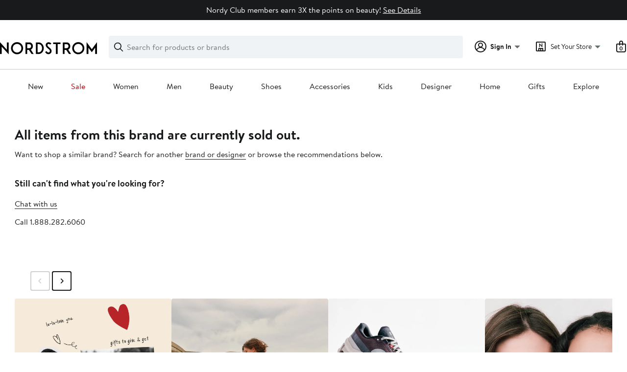

--- FILE ---
content_type: text/css; charset=utf-8
request_url: https://www.nordstrom.com/static/nordstrom/res/v3/2bbd015e224a0d42.d5.css
body_size: 8143
content:
.Yk5J_{display:flex;flex-direction:row;align-items:last baseline;justify-content:space-between}.ncY0w{align-self:flex-end}.GmokF{color:#191a1b;color:var(--ndls-color-foreground-default,#000)}.KfMXR{display:flex;flex-direction:column;align-items:center}.KfMXR>:not(:last-child){margin-bottom:8px;margin-bottom:var(--ndls-layout-space-2)}.wr0oD{display:inline-block;margin-top:8px;margin-top:var(--ndls-layout-space-2,8px);width:-moz-fit-content;width:fit-content}.D3SR3{display:flex;flex-direction:column}.D3SR3,.Yk5J_{position:relative}.rjGCu{color:#647175;color:var(--ndls-color-foreground-subtle);font-size:0.875rem;font-size:var(--ndls-text-body-desktop-small-size)}.AQpyp{display:flex;flex-direction:column;font-size:1rem;font-size:var(--ndls-text-body-desktop-medium-size);color:#191a1b;color:var(--ndls-color-foreground-default)}.YoCnx{font-weight:400;font-weight:var(--ndls-text-body-desktop-small-weight)}.AQpyp>:not(:last-child){margin-bottom:24px;margin-bottom:var(--ndls-layout-space-5,24px)}.AQpyp ul{margin:0}.VBfKy{font-family:Brandon Text,Arial,sans-serif;font-family:var(--ndls-font-family-default)}.gCrlF{color:#d82508;color:var(--ndls-color-foreground-critical)}.BUtMQ{margin-bottom:48px!important;margin-bottom:var(--ndls-layout-space-8,48px)!important}.QMdK4{margin-bottom:24px;margin-bottom:var(--ndls-layout-space-5,24px)}.lfdQM{display:flex;gap:12px;gap:var(--ndls-layout-space-3,12px);margin-bottom:0px!important}.zOdaJ{font-weight:400}.vzzJT{margin-bottom:0px!important}.Iut0G{display:flex;justify-content:space-between;align-items:center;padding:5px}.Iut0G svg{flex-shrink:0}._AU06{margin-right:10px}.a__DF{height:70px;align-items:center;text-align:center}.nKdnW{margin:0 0 15;padding:10 0}.QgDjQ{display:flex;flex-direction:column;justify-content:center;align-items:flex-start;width:100%;height:100%}.c2a6v{display:flex;flex-wrap:wrap;justify-content:space-between;align-items:flex-end;margin-bottom:12px}.s0mFr{display:grid;grid-template-columns:2fr 1fr;align-items:center;gap:24px;gap:var(--ndls-layout-space-5,16px);max-width:180px;margin-bottom:32px}.s0mFr svg{flex-shrink:0}.DD1pn{max-height:50px}.sGCB1{margin-bottom:20px}.WPbHF{color:#d82508;color:var(--ndls-color-foreground-critical)}.snHLW{opacity:0.5}.snHLW path{fill:#a4afb2!important;fill:var(--ndls-color-foreground-disabled)!important}.VvoE3{display:flex;flex-direction:column;gap:8px;gap:var(--ndls-layout-space-2,8px);padding:0}.Z3T3P{display:flex;margin-top:2px}.Z3T3P p{margin:0}.Z3T3P g{clip-path:none}.Z3T3P:first-child{margin-top:0}.Z3T3P svg{flex-shrink:0}.cG1fF{height:16px;padding:1px 5px 1px 0;display:inline-block;vertical-align:top;margin-top:-1px}.cG1fF svg{flex-shrink:0}.aQrvy{display:inline-block;vertical-align:top}@media (max-width:768px){.cG1fF{padding:0px 5px 4px 0}}.kJfVJ path{fill:#157e64;fill:var(--ndls-color-foreground-success)}.QVAGO path{fill:#186adc;fill:var(--ndls-color-brand-rack-primary)}.p17WY path{fill:#d82508;fill:var(--ndls-color-foreground-critical)}.UJarA{font-size:12px}.hktBJ.UJarA{font-size:14px}.UJarA+.UJarA{margin-top:20px}.PJmZx.c8Sw0:before{box-shadow:0 0 0 1px #c2cbcd!important;box-shadow:0 0 0 1px var(--ndls-color-border-subtle)!important}.PJmZx{cursor:pointer;margin:0;width:100%;color:#191a1b;color:var(--ndls-color-foreground-default);font-size:12px;display:block;position:relative;line-height:16px}.hktBJ.PJmZx{font-size:14px;line-height:24px}.PJmZx.mHrB4{display:inline-block;width:auto}.PJmZx+div{display:block;margin:8px 0 0 26px;position:relative;top:-3px}.PJmZx.sO3K9{margin-bottom:0}.PJmZx.sO3K9 div{font-weight:700}.PJmZx input[type=radio]+div{margin:0 0 0 26px;display:inline-block}.hktBJ.PJmZx input[type=radio]+div{margin-left:34px}.PJmZx.mHrB4 input[type=radio]+div{margin:0 26px;display:inline-block}.hktBJ.PJmZx.mHrB4 input[type=radio]+div{margin:0 34px}.PJmZx:before{content:"";width:16px;height:16px;border:1px solid #838d91;border:1px solid var(--ndls-color-border-default);background-color:#fff;background-color:var(--ndls-color-foreground-inverse);position:absolute;display:inline-block;border-radius:50%;box-sizing:border-box}.hktBJ.PJmZx:before{width:24px;height:24px}.PJmZx input[type=radio]{position:absolute;left:-9999px}.PJmZx input[type=radio]:checked+div:before{content:"";position:absolute;top:4px;left:4px;background-color:#191a1b;background-color:var(--ndls-color-border-selected);display:inline-block;width:8px;height:8px;border-radius:50%;border:none}.hktBJ.PJmZx input[type=radio]:checked+div:before{top:6px;left:6px;width:12px;height:12px}.PJmZx.iHFIn input[type=radio]:disabled+div:before{content:"";position:absolute;display:inline-block;height:16px;border-left:1px solid #838d91;border-left:1px solid var(--ndls-color-border-default);transform:translate(-18.5px) rotate(45deg)}.hktBJ.PJmZx.iHFIn input[type=radio]:disabled+div:before{height:24px;transform:translate(-22.5px) rotate(45deg)}.PJmZx:hover:before{box-shadow:0 0 0 1px light-gray;box-shadow:0 0 0 1px #647175;box-shadow:0 0 0 1px var(--ndls-color-background-selected)}.PJmZx.u5fAr:before,.PJmZx:active:before,.PJmZx:focus:before{border-color:#191a1b;border-color:var(--ndls-color-foreground-default);box-shadow:0 0 0 1px #191a1b;box-shadow:0 0 0 1px var(--ndls-color-foreground-default)}.PJmZx.iHFIn:before,.PJmZx.iHFIn:hover:before{border-color:#838d91;border-color:var(--ndls-color-border-default);box-shadow:none}.PJmZx+.PJmZx{margin-top:20px}@media only screen and (max-width:768px){.PJmZx,.UJarA{font-size:14px}.PJmZx{line-height:24px}.PJmZx:before{height:24px;width:24px;top:0}.PJmZx+div{top:-6px}.PJmZx+div,.PJmZx.mHrB4 input[type=radio]+div,.PJmZx input[type=radio]+div{margin-left:34px}.PJmZx input[type=radio]:checked+div:before{width:12px;height:12px;top:6px;left:6px}}.Nqwsf{padding-right:10px;padding-left:10px;max-width:270px;min-width:270px;color:#191a1b;color:var(--ndls-color-foreground-default);font-size:14px}.gONxW{margin-left:8px;margin-left:var(--ndls-layout-space-2)}.pyP9S{margin-top:-2px}.iCRo1{display:flex;align-items:center;gap:8px;gap:var(--ndls-layout-space-2)}.Xt9KU{font-size:0.875rem;font-size:var(--ndls-font-size-80);color:#647175;color:var(--ndls-color-foreground-subtle);max-width:300px;line-height:normal}.AcyKk label{display:flex}.eL_Lh,.W0Etw{font-size:1rem;font-size:var(--ndls-font-size-100)}.uIyt0>:not(:last-child){margin-bottom:24px;margin-bottom:var(--ndls-layout-space-5)}.ApttM{max-width:100%}.oU2mQ{display:flex;align-items:center;justify-content:center;padding-block:24px;padding-block:var(--ndls-layout-space-5,24px)}.dI0QO{background-color:#327fef}.FZgAq{max-width:200px}.LSnh1{display:flex;align-items:baseline;white-space:nowrap}.LC7qQ{display:flex;list-style:none;margin:0px;padding:0px}.hDqpI{gap:64px;gap:var(--ndls-layout-space-9,64px)}.Dq_Oy{gap:12px;gap:var(--ndls-layout-space-3,12px)}.ySPPu{display:flex;flex-direction:column;gap:8px;gap:var(--ndls-layout-space-2,8px)}.jCbJV{padding:8px;padding:var(--ndls-layout-space-2,8px);background:hsla(0,0%,100%,0.4)}.XfwYf{display:flex;flex-direction:column;gap:24px;gap:var(--ndls-layout-space-5,24px);list-style:none;margin:0px;padding:0px}._FZ94{width:100%}.CEeLp{padding-bottom:24px;padding-bottom:var(--ndls-layout-space-5,24px);border-bottom:2px solid #dce3e6;border-bottom:2px solid var(--ndls-color-border-disabled)}.zTZQf{margin-bottom:12px;margin-bottom:var(--ndls-layout-space-3,12px)}.Lnfa7{margin-bottom:0px;margin-bottom:var(--ndls-layout-space-0,0px)}.Vhn0a,.zJNbP{margin-bottom:16px;margin-bottom:var(--ndls-layout-space-4,16px)}.IpYBJ{margin-bottom:24px;margin-bottom:var(--ndls-layout-space-5,24px)}.oVgkt{margin-top:4px;margin-top:var(--ndls-layout-space-1,4px);margin-bottom:0px;margin-bottom:var(--ndls-layout-space-0,0px)}.oS6Gg{background:linear-gradient(180deg,#327fef,rgba(50,127,239,0.6));padding:12px 16px 24px;padding:var(--ndls-layout-space-3,12px) var(--ndls-layout-space-4,16px) var(--ndls-layout-space-5,24px) var(--ndls-layout-space-4,16px)}.kfaR4{align-items:stretch;font-size:1rem;font-size:var(--ndls-text-body-desktop-medium-size);color:#191a1b;color:var(--ndls-color-foreground-default)}.kfaR4,.W0Qm_{display:flex;flex-direction:column}.W0Qm_{gap:24px;gap:var(--ndls-layout-space-5,24px)}.AGY0e{margin-top:0}.XmyhN{margin-top:16px;margin-top:var(--ndls-layout-space-4,16px)}.xJrM8{font-weight:400;font-weight:var(--ndls-text-body-desktop-small-weight)}.qxqSO{flex-shrink:0}.qxqSO path{fill:#157e64;fill:var(--ndls-color-foreground-success,#157e64)}.c9EGu{display:flex;justify-content:center;align-items:center;gap:8px;gap:var(--ndls-layout-space-2,8px);min-height:48px;min-height:var(--ndls-layout-space-8,48px);box-sizing:border-box}.bf6Be{font-weight:700;font-weight:var(--ndls-font-weight-bold,600)}.v2zWQ{display:flex;flex-direction:column;font-size:1rem;font-size:var(--ndls-text-body-desktop-medium-size);color:#191a1b;color:var(--ndls-color-foreground-default)}.v2zWQ>:not(:last-child){margin-top:0;margin-bottom:24px;margin-bottom:var(--ndls-layout-space-5)}.v2zWQ p{margin:0}.gdU6_{font-weight:400;font-weight:var(--ndls-text-body-desktop-small-weight)}.CrvJG{display:flex;flex-direction:column;align-items:stretch;font-size:1rem;font-size:var(--ndls-text-body-desktop-medium-size);color:#191a1b;color:var(--ndls-color-foreground-default)}.CrvJG>:not(:last-child){margin-top:0;margin-bottom:24px;margin-bottom:var(--ndls-layout-space-5)}.uZjZU,.WUZi0{margin-top:8px!important;margin-top:var(--ndls-layout-space-2)!important}.WUZi0>:not(:last-child){margin-bottom:12px;margin-bottom:var(--ndls-layout-space-3)}.r7zZg{color:#647175;color:var(--ndls-color-foreground-subtle)}.JdfyZ{font-weight:400;font-weight:var(--ndls-text-body-desktop-small-weight)}.cfXdt{display:flex;flex-direction:column;gap:12px;gap:var(--ndls-layout-space-3,12px)}.wkwDm{margin-bottom:16px;margin-bottom:var(--ndls-layout-space-4,16px)}.IQfkq:empty,.t7gJ9:empty{display:none}.IQfkq{margin-bottom:24px;margin-bottom:var(--ndls-layout-space-5,24px)}.t7gJ9{margin-top:24px;margin-top:var(--ndls-layout-space-5,24px)}.RhEwD{margin-bottom:24px;margin-bottom:var(--ndls-layout-space-5,24px)}.lRSZa{width:100%;--break-height:1px;max-height:1px;max-height:var(--break-height,1px);min-height:1px;min-height:var(--break-height,1px)}.Htjou{background-color:#e3e3e3;background-color:var(--enticement-background-color-gray,#e3e3e3)}.TzvaT{background-color:#c2cbcd;background-color:var(--ndls-color-border-subtle,#c2cbcd)}.T120_{position:relative;width:100%}.EKEe0{position:absolute;top:0px;left:0px;width:100%;z-index:3;overflow:auto;visibility:visible}.EKEe0,.vHWWh{background:#fff;background:var(--ndls-color-background-default);box-shadow:0 0 5px 1px #c2cbcd;box-shadow:0 0 5px 1px var(--ndls-color-border-subtle)}.vHWWh{margin:0 auto;width:calc(100% - 40px)}.rPZYy,.W1XjA{display:flex;flex-direction:column;color:#191a1b;color:var(--ndls-color-foreground-default)}.rPZYy,.W1XjA>:not(:last-child){margin-top:0}.rPZYy>:not(:last-child){margin-top:0;margin-bottom:24px;margin-bottom:var(--ndls-layout-space-5,24px)}.W1XjA>:not(:last-child){margin-bottom:12px;margin-bottom:var(--ndls-layout-space-3,12px,24px)}.hHrga{margin-bottom:16px;margin-bottom:var(--ndls-layout-space-4,16px)}.qia3z{margin-bottom:12px;margin-bottom:var(--ndls-layout-space-3,12px)}.qia3z svg{margin-top:4px;margin-top:var(--ndls-layout-space-1)}.qia3z svg,.qpn2O svg{flex-shrink:0}.qpn2O{display:flex;align-items:center}.L0UwY{margin-right:10px}.nPoUs{font-size:1rem;font-size:var(--ndls-font-size-100);margin-bottom:20px}.JlQns input{padding-right:4.375rem!important}.wya0Z{margin-bottom:0.625rem;margin-top:1.25rem;position:relative}.TcxIl{font-weight:700;font-weight:var(--ndls-font-weight-bold)}.NqVKx{margin-bottom:24px;margin-bottom:var(--ndls-layout-space-5)}.kP72j{padding-top:16px;padding-top:var(--ndls-layout-space-4)}.hXvLn{margin-right:12px;margin-right:var(--ndls-layout-space-3)}.w_Dtg{display:inline-block;vertical-align:middle}.FbLlh,.OTEO2{font-size:0.875rem;font-size:var(--ndls-font-size-80)}.hMoup{display:inline-block;margin-top:8px;margin-top:var(--ndls-layout-space-2)}.hCPYo{height:50px}.TzCnk{display:flex}.TzCnk svg{flex-shrink:0}.HRDLm{display:flex;flex-direction:column;margin-top:16px;margin-top:var(--ndls-layout-space-4,16px)}.SwDhS{border:2px solid;border:var(--ndls-border-width-20,2px) solid}.OSWcJ{color:#647175;color:var(--ndls-color-foreground-subtle);font-size:0.875rem;font-size:var(--ndls-font-size-80);line-height:1.25rem;line-height:var(--ndls-line-height-80);margin-top:8px;margin-top:var(--ndls-layout-space-2);margin-bottom:0px;margin-bottom:var(--ndls-layout-space-0)}.QKqpB{height:160px;height:var(--ndls-layout-space-12);position:relative}.ezgZT,.qPIal{margin-top:12px;margin-top:var(--ndls-layout-space-3,12px)}.ezgZT{display:flex;flex-direction:column}.zKCcy{margin-bottom:8px!important;margin-bottom:var(--ndls-layout-space-2,8px)!important}.Z_TSC{margin-bottom:0!important}.MU5k1{margin-top:16px!important;margin-top:var(--ndls-layout-space-4,16px)!important;margin-bottom:16px!important;margin-bottom:var(--ndls-layout-space-4,16px)!important}.xTQkZ{margin-bottom:8px;margin-bottom:var(--ndls-layout-space-2,8px)}.k2bdf{display:flex;flex-direction:column}.RL9hd{margin-bottom:16px!important;margin-bottom:var(--ndls-layout-space-4,16px)!important}.bWCbz{display:flex;align-items:center;justify-content:center}@media (max-width:414px){.bWCbz{min-width:200px}}.ZgSkd{outline:0;list-style-type:none;cursor:pointer}.VmD93{color:#647175;color:var(--ndls-color-foreground-subtle);pointer-events:none}.ggbBg .qHz0a{font-weight:700;font-weight:var(--ndls-font-weight-bold)}.THmDu{font-size:19px}.y3xFi .fj69a,.y3xFi .o6Wf1{text-decoration:line-through}.elxVW,.xe8ep{font-size:16px}.UshjF{white-space:nowrap}.ggbBg{display:inline-block;margin-right:0.625rem}@supports (gap:0 10px){.ggbBg{margin-right:0}}.tjJU_{display:inline}.qf6Cx{padding:5px}span.EhCiu{font-size:inherit;line-height:inherit;color:#191a1b;color:var(--ndls-color-foreground-default)}.BkySr{color:#d82508!important;color:var(--ndls-color-foreground-critical)!important}.S_wH0{display:flex;flex-wrap:wrap;align-items:baseline;gap:0 10px}.GmKV9{display:block}.S_wH0>div{margin-right:10px}@supports (gap:0 10px){.S_wH0>div{margin-right:0}}.Ime5U{text-align:end;justify-content:end}.KCp6h{text-align:start;justify-content:start}.zR845{text-align:center;justify-content:center}.fdA86{display:flex;flex-direction:column;align-items:stretch;color:#191a1b;color:var(--ndls-color-foreground-default)}.fdA86>:not(:first-child):not(:last-child){margin-top:0;margin-bottom:24px;margin-bottom:var(--ndls-layout-space-5,24px)}.fdA86>:first-child{margin-bottom:8px;margin-bottom:var(--ndls-layout-space-2,8px)}.YKZZh{margin-top:8px;margin-top:var(--ndls-layout-space-2,8px)}.eyoun,.oRgzO{padding-left:8px;padding-left:var(--ndls-layout-space-2,8px)}.oRgzO{padding-bottom:8px;padding-bottom:var(--ndls-layout-space-2,8px)}.sVKpT{color:#647175;color:var(--ndls-color-foreground-subtle)}.FBSEI>*,.lTfY7>:last-child{font-size:1rem;font-size:var(--ndls-font-size-100)}.eUZbn{flex:0 1 auto;margin-right:5px}.Eyz40{display:inline-block;position:relative;margin:0 0 0 3.5px;top:2px}.i0Ymm{max-width:305px;align-items:center;margin:0px 15px 14px}h3.e40LE{display:inline-block;margin:14px 15px 7px}._2Xgqf{background-color:transparent;border:none;padding:0px}._2Xgqf .nui-icon-medium-rack-details-icon-medium-4{stroke:#186adc;stroke:var(--ndls-color-brand-rack-primary)}._2Xgqf .nui-icon-medium-rack-details-icon-medium-3,.rgwg5 path{fill:#186adc;fill:var(--ndls-color-brand-rack-primary)}.LxiUC{display:flex;align-items:flex-start;color:#d82508;color:var(--ndls-color-foreground-critical)}.LxiUC>:not(:last-child){margin-right:12px;margin-right:var(--ndls-layout-space-3)}.LxiUC svg{margin-top:0px;margin-top:var(--ndls-layout-space-0)}.lxYSr path{fill:#d82508;fill:var(--ndls-color-foreground-critical)}.E9pMs{font-weight:700}.W3fJI{margin-left:auto}.pxEFQ{color:#647175;color:var(--ndls-color-foreground-subtle)}.s3ej8{cursor:pointer;position:relative;border:1px solid #647175;border:1px solid var(--ndls-color-foreground-subtle);width:100%;padding:12px 15px;outline:0}.xGXHq{position:absolute;bottom:0px;left:0px;height:3px;width:100%}.uxDXM{display:flex;margin-bottom:15px;font-size:0.8125rem}.WVcyG{position:relative;height:65px;border-bottom:1px solid #c2cbcd;border-bottom:1px solid var(--ndls-color-border-subtle);padding:0px 15px;font-family:Brandon Text,Arial,sans-serif;font-family:var(--ndls-font-family-default)}.s3ej8:focus .xGXHq,.s3ej8:hover .xGXHq,.WVcyG:focus .xGXHq,.WVcyG:hover .xGXHq{background-color:#838d91;background-color:var(--ndls-color-border-default)}.X3fxu{padding:10px 15px;background-color:pale-gray;font-weight:700;cursor:default}.WR9S3 .xGXHq{background-color:#191a1b!important;background-color:var(--ndls-color-border-selected)!important}.NlFFU{display:flex;flex-direction:column;justify-content:center;height:100%}.Pwxc2{display:flex;flex-wrap:wrap;align-items:center;width:100%}.AHJRK{position:relative;width:100%}.wyfSB{padding:0;margin:0;list-style-type:none}.Ds5h1{position:relative;font-size:0.8125rem}.x5zZg{display:flex;flex-direction:column;padding:10px 15px;border-bottom:1px solid #c2cbcd;border-bottom:1px solid var(--ndls-color-border-subtle)}.vrmms{margin:5px 0}._zKSq{font-size:16px}.HX7yb{display:inline-block}.R5iiX{display:inline}.ozvls{margin:0 17px 8px 0;font-weight:700}.ozvls,.ueci2{max-width:246px;max-height:168px}.ueci2{margin:8px 0 0}.Dzrbc{padding-left:3px}.bx_yM{line-height:8px}.BwK_l{width:100%;white-space:nowrap;overflow-x:scroll;overflow-y:hidden;padding:0px 0px 16px;padding:var(--ndls-layout-space-0,0) var(--ndls-layout-space-0,0) var(--ndls-layout-space-4,16px)}.BwK_l .AWbn0{position:relative;margin:0px 0px 12px;margin:var(--ndls-layout-space-0,0) var(--ndls-layout-space-0,0) var(--ndls-layout-space-3,12);padding:0px;padding:var(--ndls-layout-space-0,0);width:100%;height:auto;overflow:auto}.BwK_l .PyiZB{padding:8px 4px;padding:var(--ndls-layout-space-2,8px) var(--ndls-layout-space-1,4px);display:inline-block}.BwK_l .PyiZB:first-of-type{padding-left:4px;padding-left:var(--ndls-layout-space-1,4px)}.TY27a{overflow-x:hidden;height:auto;margin-bottom:0px;margin-bottom:var(--ndls-layout-space-0,0)}.TY27a .AWbn0{position:relative;height:auto;display:flex;flex-wrap:wrap;list-style:none;margin:0;padding-left:1px;gap:8px;gap:var(--ndls-layout-space-2,8px)}.TY27a .AWbn0:after{display:none}.TY27a .PyiZB{flex:none}.LJUuR{padding:16px!important;padding:var(--ndls-layout-space-4,16px)!important}.LR_ik{padding-top:8px;padding-top:var(--ndls-layout-space-2,8px);padding-bottom:12px;padding-bottom:var(--ndls-layout-space-3,12px);margin:0px;margin:var(--ndls-layout-space-0,0);overflow:auto}.P9udu{padding-left:24px;padding-left:var(--ndls-layout-space-5,24px);color:#647175;color:var(--ndls-color-foreground-subtle,#647175)}.bH0tx{margin-bottom:24px;margin-bottom:var(--ndls-layout-space-5,24px);position:relative;width:100%}.ZKfZQ{margin-bottom:12px;margin-bottom:var(--ndls-layout-space-3,12px)}.bH0tx .PyiZB{padding:8px 4px;padding:var(--ndls-layout-space-2,8px) var(--ndls-layout-space-1,4px);display:list-item}.btTFc,.rhnA8{position:absolute;width:32px;height:32px;background-color:#fff;background-color:var(--ndls-color-background-default,#fff);display:flex;justify-content:center;align-items:center;border-radius:50%;border-radius:var(--ndls-border-radius-circle,50%);border:1px solid #c2cbcd;border:var(--ndls-border-width-10,1px) solid var(--ndls-color-border-subtle,#c2cbcd);box-sizing:border-box;top:50%;transform:translateY(-50%)}.btTFc{left:-14px}.rhnA8{right:-14px}.fFBLD{z-index:2}.dRDhG,.WhAc8{position:absolute;top:-20px;bottom:-20px;width:38px;z-index:1}.WhAc8{right:-20px;background:linear-gradient(90deg,hsla(0,0%,100%,0),#fff)}.dRDhG{left:-20px;background:linear-gradient(-90deg,hsla(0,0%,100%,0),#fff)}.btTFc.NJlvi,.dRDhG.NJlvi,.rhnA8.NJlvi,.WhAc8.NJlvi{display:none}.btTFc svg path,.rhnA8 svg path{stroke:#000;stroke:var(--ndls-color-brand-primary,#000);stroke-width:2}@media only screen and (max-width:736px){.bH0tx .PyiZB{padding:0px;padding:var(--ndls-layout-space-0,0);display:list-item}.TY27a .AWbn0{overflow:auto;flex-wrap:nowrap;padding-top:8px;padding-top:var(--ndls-layout-space-2,8px)}.TY27a .PyiZB{padding-bottom:1px}}@media only screen and (min-width:736.1px){.TY27a{padding-top:8px;padding-top:var(--ndls-layout-space-2,8px);padding-bottom:24px;padding-bottom:var(--ndls-layout-space-5,24px)}}.PxG4E{display:flex;align-items:center;gap:16px;gap:var(--ndls-layout-space-4,16px)}.AcHqG{color:#647175;color:var(--ndls-color-foreground-subtle,#647175);font-weight:700}.ud7Gy{display:flex;flex-direction:column}.fZsp3{display:flex;align-items:flex-start}.Mm2DC{height:30px;margin-right:10px;width:60px}.eKBcG>svg{width:25px;height:25px;margin-right:10px}.xqywe{height:unset;max-height:calc(80vh - 2px)}.bIiLJ{margin-bottom:12px!important;margin-bottom:var(--ndls-layout-space-3,12px)!important}.GeoyB{border:1px solid #186adc;border:1px solid var(--ndls-color-brand-rack-primary)}.GeoyB button{width:100%}.DYgKE a{color:#191a1b;color:var(--ndls-color-foreground-default)}.sopgR p{margin-bottom:10px}.kqLv5 h1{font-size:1.5rem;font-size:var(--ndls-text-header-desktop-medium-size)}.kqLv5 h2{margin:25px 0 5px}.xnqsj{color:#a4afb2!important;color:var(--ndls-color-foreground-disabled)!important}.bxMdT{position:relative;display:flex;align-items:center;justify-content:center;min-height:120px}.ftPu6{margin-top:8px;margin-top:var(--ndls-layout-space-2);color:#d82508!important;color:var(--ndls-color-foreground-critical)!important}.PCuWv{display:flex;align-items:flex-start}.K2PiQ{padding-left:32px;padding-left:var(--ndls-layout-space-6)}.XCbh8{vertical-align:middle;padding-right:8px;padding-right:var(--ndls-layout-space-2)}.XCbh8 path{fill:#d82508;fill:var(--ndls-color-foreground-critical)}.lFqsS{max-height:0}.BiWzr,.lFqsS{margin-bottom:8px;margin-bottom:var(--ndls-layout-space-2,8px)}.rLIH0{margin-bottom:16px;margin-bottom:var(--ndls-layout-space-4,16px)}.ks7hV{margin:0}.Eqvf6{display:flex;flex-direction:column;min-width:290px}.pHj3Y{display:flex;align-items:center}.sK2PX{margin-bottom:3px}.Mv4wF{display:flex;justify-content:space-between;padding-bottom:12px;padding-bottom:var(--ndls-layout-space-3,12px);width:100%;gap:24px;gap:var(--ndls-layout-space-5,24px)}.LocmU{margin:0px;margin:var(--ndls-layout-space-0,0);align-self:baseline}.t6oag{padding-left:24px;padding-left:var(--ndls-layout-space-5,24px);color:#647175;color:var(--ndls-color-foreground-subtle,#647175)}.OyDRG{min-width:max-content}.jhOIY{margin-left:16px;margin-left:var(--ndls-layout-space-4,16px);color:#647175;color:var(--ndls-color-foreground-subtle)}@media only screen and (min-width:736.1px){.Mv4wF{padding-bottom:4px;padding-bottom:var(--ndls-layout-space-1,4px)}.LocmU{padding-top:0px;padding-top:var(--ndls-layout-space-0,0)}.rFFxK{margin-right:16px;margin-right:var(--ndls-layout-space-4,16px)}}.MJ8kr{display:flex;flex-direction:column}.DNhp0{margin-bottom:16px;margin-bottom:var(--ndls-layout-space-4,16px)}.jkuHn,.WRb9S,.wsW63{margin-bottom:12px;margin-bottom:var(--ndls-layout-space-3,12px)}.fMVw7{margin:0}@media (max-width:414px){.DNhp0{margin-bottom:24px;margin-bottom:var(--ndls-layout-space-5,24px)}}.a0MJj{width:100%;position:absolute;height:100%;z-index:1;cursor:pointer}.mugJf{margin-left:12px;margin-left:var(--ndls-layout-space-3,12px)}.PeSNG,.zJQhK{position:relative}.zJQhK{border:3px solid #fff;border:3px solid var(--ndls-color-background-default);border-radius:50%;border-radius:var(--ndls-border-radius-circle,50%);box-shadow:0 0 0 1px #c2cbcd;box-shadow:0 0 0 1px var(--ndls-color-border-subtle,#c2cbcd);transition:box-shadow .2s ease;background:none;color:inherit;padding:0;font:inherit;cursor:pointer;outline:inherit;display:block;z-index:1}.A3Qnt div{text-overflow:ellipsis;white-space:nowrap;overflow:auto}.tusN5,.tusN5:not(:last-child){margin-right:12px;margin-right:var(--ndls-layout-space-3,12px)}.zJQhK:focus,.zJQhK:hover{box-shadow:0 0 0 2px #838d91;box-shadow:0 0 0 2px var(--ndls-color-border-default,#838d91)}.B0CYi{box-shadow:0 0 0 2px #191a1b!important;box-shadow:0 0 0 2px var(--ndls-color-foreground-default,#191a1b)!important}.Yd6cu{border-radius:0px;border-radius:var(--ndls-border-radius-00,0)}.A3Qnt{border-radius:2px;border-radius:var(--ndls-border-radius-20,2px)}.A3Qnt,.A3Qnt.ru51Q,.k9j8q.ru51Q{padding:12px;padding:var(--ndls-layout-space-3,12px)}.A3Qnt.ru51Q,.k9j8q.ru51Q{box-shadow:none!important;background-color:#fff;background-color:var(--ndls-color-background-default,#fff);border-radius:4px;border-radius:var(--ndls-border-radius-40,4px);border:1px solid #838d91;border:1px solid var(--ndls-color-border-default,#838d91);color:#191a1b;color:var(--ndls-color-foreground-default,#191a1b);position:relative;outline:none;width:100%;min-width:48px;transition:all 0.25s;white-space:nowrap;overflow:hidden;text-overflow:ellipsis;transition:all 0.2s ease-out}.A3Qnt.ru51Q:hover,.k9j8q.ru51Q:hover,.Xl1d8.ru51Q:hover{border-color:#647175;border-color:var(--ndls-color-foreground-subtle,#647175)}.A3Qnt.ru51Q:hover,.k9j8q.ru51Q:hover{background-color:#f0f3f5;background-color:var(--ndls-color-action-secondary-hover,#f0f3f5)}.A3Qnt.ru51Q.BT_Rp,.k9j8q.ru51Q.BT_Rp{box-shadow:0 0 0 1px #191a1b!important;box-shadow:0 0 0 1px var(--ndls-color-foreground-default,#191a1b)!important;border-color:#191a1b;border-color:var(--ndls-color-foreground-default,#191a1b);font-weight:600;overflow:visible}.A3Qnt.ru51Q.BT_Rp,.k9j8q.ru51Q.BT_Rp,.Xl1d8.ru51Q{background-color:#fff;background-color:var(--ndls-color-background-default,#fff)}.Xl1d8.ru51Q{box-shadow:none!important;position:relative;border:1px solid #838d91;border:var(--ndls-border-width-10,1px) solid var(--ndls-color-border-default,#838d91);border-radius:4px;border-radius:var(--ndls-border-radius-40,4px);width:48px;height:48px;transition:all 0.2s ease-out}.Xl1d8.ru51Q.BT_Rp{border-color:#191a1b!important;border-color:var(--ndls-color-foreground-default,#191a1b)!important}.Xl1d8.ru51Q.BT_Rp,.Xl1d8.ru51Q.BT_Rp:hover,.Xl1d8.ru51Q.WqbdV:hover{box-shadow:0 0 0 1px #191a1b!important;box-shadow:0 0 0 1px var(--ndls-color-foreground-default,#191a1b)!important}.Xl1d8.ru51Q.BT_Rp:hover,.Xl1d8.ru51Q.WqbdV:hover{background-color:#fff!important;background-color:var(--ndls-color-background-default,#fff)!important;border-color:#647175;border-color:var(--ndls-color-foreground-subtle,#647175)}.Xl1d8.ru51Q.WqbdV:hover{box-shadow:none!important}.Xl1d8.ru51Q.BT_Rp.WqbdV:hover{border-color:#191a1b;border-color:var(--ndls-color-foreground-default,#191a1b);box-shadow:0 0 0 1px #191a1b!important;box-shadow:0 0 0 1px var(--ndls-color-foreground-default,#191a1b)!important}.ru51Q.WqbdV:before{background-color:#dce3e6;background-color:var(--ndls-color-border-disabled,#dce3e6);top:2px}.ru51Q.WqbdV:after,.ru51Q.WqbdV:before{content:"";width:42px;height:1px;position:absolute;z-index:3;isolation:isolate;right:0;bottom:0;left:0;margin:auto;transform:rotate(315deg)}.ru51Q.WqbdV:after{background-color:#191a1b;background-color:var(--ndls-color-foreground-default,#191a1b);top:0;box-shadow:1.5px 0px 4px #fff!important;box-shadow:1.5px 0px 4px var(--ndls-color-background-default,#fff)!important}.ru51Q.WqbdV{background-color:#fff;background-color:var(--ndls-color-background-default,#fff);border-color:#dce3e6;border-color:var(--ndls-color-border-disabled,#dce3e6);color:#a4afb2;color:var(--ndls-color-foreground-disabled,#a4afb2)}.ru51Q.BT_Rp.WqbdV{border-color:#191a1b;border-color:var(--ndls-color-foreground-default,#191a1b)}.zJQhK.NPbNp{border-radius:0px;border-radius:var(--ndls-border-radius-00,0)}.Jg5ZB{animation:sDZ1b 0.2s;background-color:#157e64;background-color:var(--ndls-color-foreground-selected,#157e64);width:21px;height:21px;border-radius:50%;border-radius:var(--ndls-border-radius-circle,50%);position:absolute;top:-7px;right:-7px;display:flex;justify-content:center;align-items:center;z-index:1}.Jg5ZB .nui-icon{width:9px;margin:auto}.Jg5ZB .nui-icon path{stroke:#fff!important;stroke:var(--ndls-color-background-default,#fff)!important;stroke-width:2}.Jg5ZB .pJqSx path{fill:#fff;fill:var(--ndls-color-background-default,#fff)}@media only screen and (max-width:736px){.Xl1d8.WqbdV:after,.Xl1d8.WqbdV:before{width:60px}.Xl1d8.ru51Q{width:62px;height:62px}}@media only screen and (min-width:736.1px){.ru51Q{padding:12px 8px;padding:var(--ndls-layout-space-3,12px) var(--ndls-layout-space-2,8px)}.Xl1d8.ru51Q{padding:0px;padding:var(--ndls-layout-space-0,0)}}@keyframes sDZ1b{0%{opacity:0;transform:scale3d(0.3,0.3,0.3)}50%{opacity:1}}.Bken_{margin-top:8px;margin-top:var(--ndls-layout-space-2,8px);color:#647175;color:var(--ndls-color-foreground-subtle,#647175)}.aHMmH{border-radius:50%;border-radius:var(--ndls-border-radius-circle,50%);padding:0}.PypcI{padding:0;overflow:hidden}.EgvtC{height:62px}.uSmNC{border-radius:50%;border-radius:var(--ndls-border-radius-circle,50%)}.DJ3OF{width:48px;position:absolute;isolation:isolate;z-index:2;bottom:0;text-align:center;border-top-left-radius:4px;border-top-left-radius:var(--ndls-border-radius-40,4px);border-top-right-radius:4px;border-top-right-radius:var(--ndls-border-radius-40,4px);pointer-events:none}.DJ3OF.TnAxq{opacity:60%}.HZ4YM{display:inline-block;color:#d82508;color:var(--ndls-color-foreground-critical);background-color:#fff0ee;background-color:var(--ndls-color-background-critical);width:38px;text-align:center;border-top-left-radius:4px;border-top-left-radius:var(--ndls-border-radius-40,4px);border-top-right-radius:4px;border-top-right-radius:var(--ndls-border-radius-40,4px);margin:auto;vertical-align:bottom;padding:3px 0 2px;line-height:10px}.DJ3OF.CLel4 .HZ4YM{border-top-left-radius:0px;border-top-left-radius:var(--ndls-border-radius-00,0);border-top-right-radius:0px;border-top-right-radius:var(--ndls-border-radius-00,0);width:40px}@media only screen and (max-width:736px){.DJ3OF{width:62px}}@media only screen and (min-width:736.1px){.EgvtC{height:48px}}.aY1uC{margin-top:16px;margin-top:var(--ndls-layout-space-4,16px)}.WTiYb{margin-top:24px;margin-top:var(--ndls-layout-space-5,24px)}.PaUI8{margin-top:16px!important;margin-top:var(--ndls-layout-space-4,16px)!important;margin-bottom:24px!important;margin-bottom:var(--ndls-layout-space-5,24px)!important}.aWeZV{display:flex}.t5T1p{padding-right:4px;padding-right:var(--ndls-layout-space-1,4px);padding-top:4px;padding-top:var(--ndls-layout-space-1,4px)}.jkg2R{margin:2px 6px 0 0}.jkg2R,.QiWJz{padding-top:8px;padding-top:var(--ndls-layout-space-2,8px)}.QiWJz{color:#191a1b;color:var(--ndls-color-foreground-default)}.bDKFr{cursor:pointer;position:relative;border:1px solid #838d91;border:1px solid var(--ndls-color-border-default);width:100%;padding:12px 16px;padding:var(--ndls-layout-space-3,12px) var(--ndls-layout-space-4,16px);outline:0}.diMZs{padding:16px!important;padding:var(--ndls-layout-space-4,16px)!important}.f5wTO{position:absolute;bottom:0px;left:0px;height:3px;width:100%}.bDKFr:focus .f5wTO,.bDKFr:hover .f5wTO{background-color:#838d91;background-color:var(--ndls-color-border-default)}.RtTU8{display:flex;flex-direction:column;justify-content:center;height:100%}.Urdq8{display:flex;flex-wrap:wrap;justify-content:space-between;flex-grow:1}.KFoZk{padding-right:16px;padding-right:var(--ndls-layout-space-4,16px)}.KYap7{font-weight:700}.OpaA7{color:#647175;color:var(--ndls-color-foreground-subtle)}.TQOip{font-size:0.875rem!important;font-size:var(--ndls-text-body-desktop-small-size)!important}.gyUn3,.mjoCO{display:flex;align-items:center;width:100%}.gyUn3{flex-wrap:wrap}.bRc6c{display:flex}.qegh1{margin-left:auto}.qs0dH{display:flex;flex-direction:column;padding:12px 16px;padding:var(--ndls-layout-space-3,12px) var(--ndls-layout-space-4,16px);border-bottom:1px solid #838d91;border-bottom:1px solid var(--ndls-color-border-default)}.PyEOr{margin:4px 0;margin:var(--ndls-layout-space-1,4px) 0}.MFfMA{padding:12px 16px;padding:var(--ndls-layout-space-3,12px) var(--ndls-layout-space-4,16px);background-color:#f0f3f5;background-color:var(--ndls-color-background-subtle);font-weight:700;cursor:default}.OyPs4{width:100%}.SnPIS{font-size:0.625rem;top:-2px}.SnPIS,.wxREw{font-weight:700;color:#191a1b;color:var(--ndls-color-foreground-default)}.wxREw{font-size:0.8125rem;margin-right:1px;margin-left:1px}.KcD0m .SnPIS,.KcD0m .wxREw{color:#d82508;color:var(--ndls-color-foreground-critical)}.qpvDH{margin-right:4px;margin-right:var(--ndls-layout-space-1,4px);flex:auto}.byVrm{margin-left:auto}.Jrf56{display:flex;padding-bottom:16px;padding-bottom:var(--ndls-layout-space-4,16px)}.KCTLR{font-size:1rem;line-height:1.5}.rl6KK{margin-bottom:24px;margin-bottom:var(--ndls-layout-space-5,24px)}@media only screen and (min-width:736.1px){.Jrf56{display:flex;padding-bottom:12px;padding-bottom:var(--ndls-layout-space-3,12px)}.rl6KK{margin-bottom:12px;margin-bottom:var(--ndls-layout-space-3,12px)}}.G75tb{display:flex;align-items:center;flex:0 1 auto;margin-right:4px;margin-right:var(--ndls-layout-space-1,4px)}.l8tOd{margin-right:8px;margin-right:var(--ndls-layout-space-2,8px)}.vXc_q path{fill:#d82508;fill:var(--ndls-color-foreground-critical)}.rk6Ve{margin:0 0 4px;margin:0 0 var(--ndls-layout-space-1,4px);background-color:#ecf5fd;background-color:var(--background-info,#ecf5fd);padding:4px 8px}.j9h63{margin-right:4px;margin-right:var(--ndls-layout-space-1,4px);font-weight:700}.knlML{white-space:pre-line;text-wrap:balance}.Qqj1R{display:flex;align-items:center;margin-bottom:8px;margin-bottom:var(--ndls-layout-space-2,8px);justify-content:flex-start}.gE0JS{margin-bottom:12px;margin-bottom:var(--ndls-layout-space-3,12px)}.T6tLN{width:100%}._o4J8{text-wrap:nowrap}.zIkWp{margin-top:calc(-1 * 12px);margin-top:calc(-1 * var(--ndls-layout-space-3, 12px));margin-bottom:16px;margin-bottom:var(--ndls-layout-space-4,16px)}.Xjbb5{width:16px;height:16px;margin-left:4px;margin-left:var(--ndls-layout-space-1,4px);position:relative}.gI46s{font-size:1rem!important;font-size:var(--ndls-text-body-desktop-medium-size,1rem)!important;line-height:1.5!important;font-family:Brandon Text,Arial,sans-serif!important;font-family:var(--ndls-font-family-default)!important}.hVHl6{margin-right:8px;margin-right:var(--ndls-layout-space-2,8px)}.uEXQn.XtPFN{height:50px;border:2px solid #191a1b;border:2px solid var(--ndls-color-action-primary-resting)}.Qqj1R .djvp1{color:#191a1b;color:var(--ndls-color-foreground-default);border-color:#191a1b;border-color:var(--ndls-color-foreground-default)}.uEXQn.ViAWl{border-radius:4px;border-radius:var(--ndls-border-radius-40)}.HGbGO{display:flex;flex-direction:column;justify-content:flex-start;align-items:center;gap:8px;gap:var(--ndls-layout-space-2,8px);margin-bottom:24px;margin-bottom:var(--ndls-layout-space-5,24px)}._tvQV{margin-bottom:16px;margin-bottom:var(--ndls-layout-space-4,16px)}@media only screen and (min-width:736.1px){.Qqj1R{margin-bottom:12px;margin-bottom:var(--ndls-layout-space-3,12px)}.HGbGO{flex-direction:row}.uEXQn.XtPFN{width:170px}}.axH7r{margin:4px 0;margin:var(--ndls-layout-space-1,4px) 0}.R45el{display:flex;align-items:flex-start;position:relative;padding-top:0px;padding-top:var(--ndls-layout-space-0,0px);white-space:pre-line;text-wrap:balance}.A2FjA{margin-bottom:8px;margin-bottom:var(--ndls-layout-space-2,8px)}.AFIKX{display:flex;>svg{padding-left:4px;padding-left:var(--ndls-layout-space-1,4px);padding-right:4px;padding-right:var(--ndls-layout-space-1,4px);cursor:pointer;margin:revert}}.Y9H_Q{padding-top:3px}.Hz7yk{padding-top:2px}.Io64W path{fill:#186adc;fill:var(--ndls-color-brand-rack-primary)}.v4SMK{position:relative;top:4px}.aF5iE{padding:24px;padding:var(--ndls-layout-space-5,24px);color:#191a1b;color:var(--ndls-color-foreground-default)}.GivTR{max-width:300px}.QCiKh{margin-bottom:8px;margin-bottom:var(--ndls-layout-space-2,8px)}.h0CE0{display:flex;justify-content:space-evenly;position:relative;height:12px;width:100%;background-color:#c2cbcd;background-color:var(--ndls-color-border-subtle);margin-top:24px;margin-top:var(--ndls-layout-space-5,24px)}.K2RSI:first-letter{text-transform:uppercase}.bD6T4{background-color:#191a1b;background-color:var(--ndls-color-foreground-default);width:4px;height:12px}.PSE7Z{border-radius:4px;border-radius:var(--ndls-border-radius-40,4px)}.cgTOW{border-radius:0px;border-radius:var(--ndls-border-radius-00,0)}.jLjjP{position:absolute;top:-5px;width:10px;height:22px;background-color:#191a1b;background-color:var(--ndls-color-foreground-default)}.UkQ9C{background-color:#186adc;background-color:var(--ndls-color-foreground-info)}.x0qVZ{display:flex;justify-content:space-between;margin-top:8px;margin-top:var(--ndls-layout-space-2,8px);padding-left:4px;padding-left:var(--ndls-layout-space-1,4px);padding-right:4px;padding-right:var(--ndls-layout-space-1,4px)}.eT_Tq{background-color:#ecf5fd;background-color:var(--background-info,#ecf5fd);border-radius:4px;padding:4px 8px}@media only screen and (max-width:1000px){.aF5iE{padding:16px;padding:var(--ndls-layout-space-4,16px)}.GivTR{margin-right:16px;margin-right:var(--ndls-layout-space-4,16px)}}@media only screen and (max-width:736px){.R45el{display:block}.TecsR{padding-top:24px;padding-top:var(--ndls-layout-space-5,24px);padding-bottom:0px;padding-bottom:var(--ndls-layout-space-0,0px)}.cNI4i{white-space:normal}.eT_Tq{display:block}}@media only screen and (min-width:736.1px){.eT_Tq{margin-bottom:8px;margin-bottom:var(--ndls-layout-space-2,8px);width:327px}}._74aS2{position:relative;padding-bottom:24px;padding-bottom:var(--ndls-layout-space-5,24px)}._74aS2>:last-child{padding-bottom:0;margin-bottom:0}@media only screen and (max-width:736px){._74aS2 hr{border-top:1px solid #c2cbcd;border-top:var(--ndls-border-width-10,1px) solid var(--ndls-color-border-subtle);width:110vw;margin-left:-5vw}._74aS2{padding-bottom:0!important}}.xQDcT{width:100%}.tZesh{padding-bottom:4px;padding-bottom:var(--ndls-layout-space-1,4px)}.OA9M0{padding-left:24px;padding-left:var(--ndls-layout-space-5,24px);color:#647175;color:var(--ndls-color-background-selected)}@media only screen and (min-width:736.1px){.xQDcT{width:400px}.xQDcT>ul li{width:calc((100% - 70px) / 7)}}.qFbs0{width:100%}.PxeE6{align-items:flex-start;display:flex;margin-bottom:24px;margin-bottom:var(--ndls-layout-space-5,24px)}.Oe8Xf{flex:none;margin-left:auto;padding-left:16px;padding-left:var(--ndls-layout-space-4,16px)}.KZgvp{flex:auto;background-color:#ecf5fd;background-color:var(--background-info,#ecf5fd);padding:4px 8px}.cfoRz{margin:0}.WlaPA{display:flex;justify-content:space-between;align-items:center}@media only screen and (min-width:736.1px){.NghHl{padding-bottom:24px;padding-bottom:var(--ndls-layout-space-5,24px)}.oq6ti{padding-bottom:16px;padding-bottom:var(--ndls-layout-space-4,16px)}.Xip2P.prEN2 ul li{width:calc((100% - 16px) / 2);width:calc((100% - var(--ndls-layout-space-4, 16px)) / 2)}.Xip2P._dOhu ul li{width:calc((100% - 24px) / 3);width:calc((100% - var(--ndls-layout-space-5, 24px)) / 3)}.Xip2P.k3WrJ ul li{width:calc((100% - 32px) / 4);width:calc((100% - var(--ndls-layout-space-6, 32px)) / 4)}.Xip2P.JcxeA ul li{width:calc((100% - 40px) / 5);width:calc((100% - var(--ndls-layout-space-7, 40px)) / 5)}.Xip2P.wdRki ul li{width:calc((100% - 56px) / 7)}.Xip2P._dOhu._K_6A ul li{width:calc((100% - 100% / 3))}}.zFJNW{width:100%}.mV2LY,.mV2LY.SRRKG{padding-bottom:12px;padding-bottom:var(--ndls-layout-space-3,12px)}.P1Ozt{display:flex;flex-direction:column}.ofTRK{padding-left:24px;padding-left:var(--ndls-layout-space-5,24px);color:#647175;color:var(--ndls-color-background-selected)}.ozmtE{margin-left:16px;margin-left:var(--ndls-layout-space-4,16px);color:#647175;color:var(--ndls-color-foreground-subtle)}@media only screen and (min-width:736.1px){.P1Ozt{padding:0px 0px 4px;padding:var(--ndls-layout-space-0,0) var(--ndls-layout-space-0,0) var(--ndls-layout-space-1,4px);overflow:visible}.mV2LY{padding-bottom:8px;padding-bottom:var(--ndls-layout-space-2,8px)}}.g4uGK{font-size:.75rem;font-size:var(--ndls-text-detail-strong-desktop-xsmall-size);font-weight:700;font-weight:var(--ndls-text-detail-strong-desktop-xsmall-weight);letter-spacing:0em;letter-spacing:var(--ndls-text-detail-strong-desktop-xsmall-spacing);line-height:1rem;line-height:var(--ndls-text-detail-strong-desktop-xsmall-height);padding-block:2px;&.oe_VG{font-size:.75rem;font-size:var(--ndls-text-detail-strong-mobile-xsmall-size);font-weight:700;font-weight:var(--ndls-text-detail-strong-mobile-xsmall-weight);letter-spacing:0em;letter-spacing:var(--ndls-text-detail-strong-mobile-xsmall-spacing);line-height:1rem;line-height:var(--ndls-text-detail-strong-mobile-xsmall-height)}}.dg0ca{display:inline;box-decoration-break:clone;-webkit-box-decoration-break:clone;padding:2px 4px;&.sZht9{border-radius:2px;border-radius:var(--ndls-border-radius-20)}&.p942t{border-radius:0px;border-radius:var(--ndls-border-radius-00)}&.wbrw5{background-color:#f0f3f5;color:#191a1b}&.BK9MK{background-color:#191a1b;color:#fff}&.yxWxr{background-color:#000;color:#fff;&.p942t{background-color:#186adc}}&.Akmqq{background-color:#fff0ee;color:#d82508}&.STekS{background-color:#d82508;color:#fff}&.Bj0qs{background-color:#f1bff5;color:#191a1b;&.p942t{background-color:#fcf}}&.IjiNY{background-color:#b2d494;color:#191a1b}&.sfA4a{background-color:#fcf;color:#191a1b}&.t3ycb{background-color:#57ccf6;color:#191a1b}&.mlLzI{background-color:#fbe446;color:#191a1b}&.XT9ro{background-color:#ff89e0;color:#191a1b}&.dzhqT{background-color:#f0f3f5;color:#15614e}&.Ll9RM{background-color:#18483c;color:#fff}&.poEDb{background-color:#6cff96;color:#191a1b}&.q9Pcc{background-color:#ecf5fd;color:#191a1b}&.zE7ZL{background-color:#073a8d;color:#fff}}.w5HyA{--partial-overlay-width:450px!important;color:#191a1b;color:var(--ndls-color-foreground-default,#191a1b)}.QDQeX{box-sizing:border-box;background:#fff;background:var(--ndls-color-background-default,#fff);height:100vh;display:flex;flex-direction:column;border-left:1px solid #c2cbcd;border-left:var(--ndls-border-width-10,1px) solid var(--ndls-color-border-subtle,#c2cbcd);border-top:1px solid #c2cbcd;border-top:var(--ndls-border-width-10,1px) solid var(--ndls-color-border-subtle,#c2cbcd);--spacing:var(--ndls-layout-space-5,24px)}.yojcx{padding-top:48px;padding-top:var(--ndls-layout-space-8,48px);padding-left:var(--spacing);padding-right:24px;padding-right:var(--ndls-layout-space-5,24px)}.M3pox{background:#fff;background:var(--ndls-color-background-default,#fff);box-sizing:border-box;margin:0;padding:8px 12px 4px;padding:var(--ndls-layout-space-2,8px) var(--ndls-layout-space-3,12px) var(--ndls-layout-space-1,4px);position:absolute;right:12px;top:12px;border:none}.M3pox:focus .N3nnm{stroke:#191a1b;stroke:var(--ndls-color-foreground-default,#191a1b)}.navigation-keyboard:not(.device-i-pad) .M3pox:focus path,.navigation-mouse:not(.device-i-pad) .M3pox:hover path{stroke:#191a1b;stroke:var(--ndls-color-foreground-default,#191a1b);fill:#191a1b;fill:var(--ndls-color-foreground-default,#191a1b);stroke-width:2}.zvyKr{overflow:auto;margin:var(--ndls-layout-space-4,16px) var(--ndls-layout-space-0,0) var(--ndls-layout-space-0,0) var(--spacing);flex-grow:1;padding-left:1px}.kvcSJ{margin-top:0px;margin-top:var(--ndls-layout-space-0,0);padding:8px 0 0;padding-top:var(--ndls-layout-space-2,8px)}.kvcSJ .JfkeP{display:flex;align-items:center;margin-bottom:12px;margin-bottom:var(--ndls-layout-space-3,12px);padding-right:16px;padding-right:var(--ndls-layout-space-4,16px);position:relative;isolation:isolate}.sFjQT{border:1px solid #dce3e6;border:var(--ndls-border-width-10,1px) solid var(--ndls-color-border-disabled,#dce3e6);margin-left:var(--spacing);margin-right:var(--spacing)}.LSe0p{min-height:96px;min-height:var(--ndls-layout-space-11,96px);display:flex;flex-basis:96px;flex-basis:var(--ndls-layout-space-11,96px);justify-content:center;flex-direction:column;padding-left:var(--spacing);padding-right:var(--spacing)}@media only screen and (max-width:736px){.w5HyA{--partial-overlay-width:280px!important}.QDQeX{--spacing:var(--ndls-layout-space-4,16px)}.yojcx{padding-top:64px;padding-top:var(--ndls-layout-space-9,64px)}}